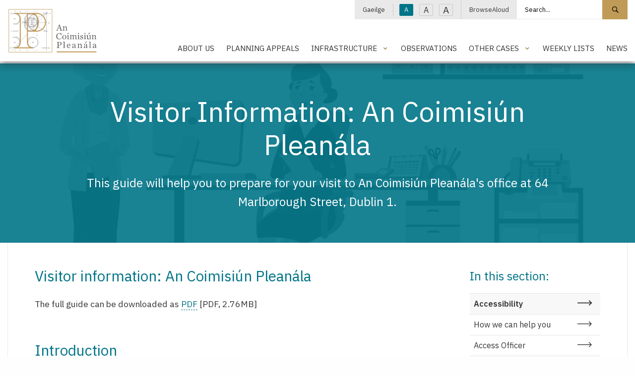

--- FILE ---
content_type: text/html; charset=utf-8
request_url: https://www.pleanala.ie/en-ie/accessibility/visitor-information-an-bord-pleanala
body_size: 8304
content:



<!doctype html>
<html class="no-js" lang="en" dir="ltr">
<head>
	<meta charset="utf-8">
	<meta http-equiv="x-ua-compatible" content="ie=edge">
	<meta name="viewport" content="width=device-width, initial-scale=1.0">
	<meta name="description" content="This guide will help you to prepare for your visit to An Coimisi&#250;n Plean&#225;la&#39;s office at 64 Marlborough Street, Dublin 1." />
	<title>Visitor Information: An Coimisi&#250;n Plean&#225;la | An Coimisi&#250;n Plean&#225;la -</title>
	<link href="/App_Themes/main/css/main.min.css?v=37" rel="stylesheet" />
	<link href="/App_Themes/main/css/additional.css?v=37" rel="stylesheet" />
	<link rel="stylesheet" href="https://cdn.jsdelivr.net/npm/flatpickr/dist/flatpickr.min.css">
	
	<link href="https://fonts.googleapis.com/css2?family=IBM+Plex+Sans:wght@300;400;500;600&display=swap" rel="stylesheet">
	<link rel="apple-touch-icon" sizes="76x76" href="/App_Themes/main/fav/apple-touch-icon.png">
	<link rel="icon" type="image/png" sizes="32x32" href="/App_Themes/main/fav/favicon-32x32.png">
	<link rel="icon" type="image/png" sizes="16x16" href="/App_Themes/main/fav/favicon-16x16.png">
	<link rel="mask-icon" href="/App_Themes/main/fav/safari-pinned-tab.svg" color="#000000">
	<link rel="shortcut icon" href="/App_Themes/main/fav/favicon.ico">
	<meta name="msapplication-TileColor" content="#000000">
	<meta name="msapplication-config" content="/App_Themes/main/fav/browserconfig.xml">
	<meta name="theme-color" content="#000000">

	<!-- Canonical URL -->
	<link rel="canonical" href="https://www.pleanala.ie/en-ie/accessibility/visitor-information-an-bord-pleanala" />
	<link rel="alternate" href="https://www.pleanala.ie/en-ie/accessibility/visitor-information-an-bord-pleanala" hreflang="en-IE" />
<link rel="alternate" href="https://www.pleanala.ie/en-ie/accessibility/visitor-information-an-bord-pleanala" hreflang="x-default" />
<link rel="alternate" href="https://www.pleanala.ie/ga-ie/accessibility/visitor-information-an-bord-pleanala" hreflang="ga-IE" />


	<!-- Twitter -->
	<meta name="twitter:card" content="summary_large_image" />
	<meta name="twitter:url" content="https://www.pleanala.ie/en-ie/accessibility/visitor-information-an-bord-pleanala" />
	<meta name="twitter:title" content="Visitor Information: An Coimisi&#250;n Plean&#225;la" />
	<meta name="twitter:site" content="@AnBordPlaneala" />
	<meta name="twitter:description" content="This guide will help you to prepare for your visit to An Coimisi&#250;n Plean&#225;la&#39;s office at 64 Marlborough Street, Dublin 1." />

	<!-- Open Graph -->
	<meta property="og:site_name" content="An Coimisi&#250;n Plean&#225;la -" />
	<meta property="og:url" content="https://www.pleanala.ie/en-ie/accessibility/visitor-information-an-bord-pleanala" />
	<meta property="og:title" content="Visitor Information: An Coimisi&#250;n Plean&#225;la" />
	<meta property="og:description" content="This guide will help you to prepare for your visit to An Coimisi&#250;n Plean&#225;la&#39;s office at 64 Marlborough Street, Dublin 1." />
	<meta property="fb:admins" content="AnBordPlaneala" />

</head>
<body>

	<!-- Google Tag Manager (noscript) -->
	<noscript>
		<iframe src="https://www.googletagmanager.com/ns.html?id=GTM-MBSDTJ7"
						height="0" width="0" style="display:none;visibility:hidden"></iframe>
	</noscript>
	<!-- End Google Tag Manager (noscript) -->

	<a class="skip-to-content-link" href="#maincontent">Skip to main content</a>

	<header>


		<div class="wrapper-header animated fadeIn">
			<div class="grid-container">
				<div class="grid-x grid-padding-x">
					<div class="medium-2 small-5 cell">
						<a class="logo" href="/en-ie/home">
							<img alt="An Coimisi&#250;n Plean&#225;la - Logo" src="/App_Themes/main/img/layout/ACP_Logo.svg" />
							<span class="show-for-sr">An Coimisi&#250;n Plean&#225;la - Home</span>
						</a>
					</div>
					<div class="medium-10 small-7 align-self-middle-small cell">

						<!--Mobile Nav Toggle-->
						<button aria-label="Mobile Navigation" id="toggleMobileNav" class="hamburger hamburger--elastic float-right hide-for-large" type="button">
							<span class="hamburger-box">
								<span class="hamburger-inner"></span>
							</span>
						</button>

						<div class="nav-block show-for-large">

							<!--Utility Strip-->
							<div class="nav-utility">
								<ul class="menu simple horizontal align-right">
									<li>
												<a href="/ga-ie/accessibility/visitor-information-an-bord-pleanala">Gaeilge</a>

									</li>
									<li>
										<button id="txtSmall" class="btn-txt-size txt-small active" data-access-size="small" type="button">A</button>
										<button id="txtMedium" class="btn-txt-size txt-medium" data-access-size="medium" type="button">A</button>
										<button id="txtLarge" class="btn-txt-size txt-large" data-access-size="large" type="button">A</button>
									</li>
									<li><a onclick="BrowseAloud.panel.toggleBar(true,event);return false;" href="#">BrowseAloud</a></li>

											<li>
												<style>
													.wrapper-header .nav-utility .menu.simple > li:last-child {
														padding-right: 0rem !important;
													}
												</style>
												<div class="input-group">
													<label for="txtMainSearch" class="show-for-sr">Search site</label>
													<input id="txtMainSearch" placeholder="Search..." class="input-group-field" type="text" value="">
													<div class="input-group-button">
														<button id="cmdSearchSite" class="button" type="submit">
															<span class="szicon-search"></span><span class="show-for-sr">Search site</span>
														</button>
													</div>
												</div>
											</li>


								</ul>
							</div>
							<br />

							<!--Primary Nav-->
							<div class="nav-primary">
									<ul id="lstPrimNav" class="menu simple align-right">
											<li>
													<a href="/en-ie/about-us" class="">About Us</a>
											</li>
											<li>
													<a href="/en-ie/make-an-appeal" class="">Planning Appeals</a>
											</li>
											<li>
													<a class="has-menu " href="#">Infrastructure</a>
													<ul class="sub-menu">
														<li><a href="/en-ie/infrastructure">Infrastructure</a></li>
															<li>
																<a href="/en-ie/strategic-infrastructure-development">Strategic Infrastructure Development</a>
															</li>
															<li>
																<a href="/en-ie/laps">Local Authority Projects</a>
															</li>
															<li>
																<a href="/en-ie/marine-climate">Maritime Area Planning</a>
															</li>
															<li>
																<a href="/en-ie/renewable-energy-directive-iii-(1)">Renewable Energy Directive III</a>
															</li>
													</ul>
											</li>
											<li>
													<a href="/en-ie/observations" class="">Observations</a>
											</li>
											<li>
													<a class="has-menu " href="#">Other Cases</a>
													<ul class="sub-menu">
														<li><a href="/en-ie/other-cases">Other Cases</a></li>
															<li>
																<a href="/en-ie/current-strategic-housing-development-(shd)-applic">Current Strategic Housing Development (SHD) applications</a>
															</li>
															<li>
																<a href="/en-ie/projects-of-common-interest-cases">Projects of Common Interest Cases</a>
															</li>
															<li>
																<a href="/en-ie/cases-regarding-the-development-(emergency-electri">Cases regarding the Development (Emergency Electricity Generation) Act 2022</a>
															</li>
													</ul>
											</li>
											<li>
													<a href="/en-ie/lists" class="">Weekly Lists</a>
											</li>
											<li>
													<a href="/en-ie/latest-news" class="">News</a>
											</li>
									</ul>
							</div>

						</div>
					</div>
				</div>
			</div>
		</div>

		<!--mobile-nav-->
		<div id="pnlMobileNav" class="mobile-menu">
			<div class="grid-x">
				<div class="cell small-12">
					<div class="nav-primary">
						<nav aria-label="Mobile Navigation">
							<ul id="lstMobNav" class="no-bullet">

										<li>
											<div class="input-group">
												<label for="txtMobSearch" class="show-for-sr">Search site</label>
												<input id="txtMobSearch" placeholder="Search..." class="input-group-field" type="text" value="">
												<div class="input-group-button">
													<button id="cmdSearchSiteMob" class="button" type="submit">
														<span class="szicon-search"></span><span class="show-for-sr">Search site</span>
													</button>
												</div>
											</div>
										</li>


										<li>
												<a href="/en-ie/about-us" class="">About Us</a>
										</li>
										<li>
												<a href="/en-ie/make-an-appeal" class="">Planning Appeals</a>
										</li>
										<li>
												<a class="has-menu " href="#">Infrastructure</a>
												<ul class="sub-menu">
													<li><a href="/en-ie/infrastructure">Infrastructure</a></li>
														<li>
															<a href="/en-ie/strategic-infrastructure-development">Strategic Infrastructure Development</a>
														</li>
														<li>
															<a href="/en-ie/laps">Local Authority Projects</a>
														</li>
														<li>
															<a href="/en-ie/marine-climate">Maritime Area Planning</a>
														</li>
														<li>
															<a href="/en-ie/renewable-energy-directive-iii-(1)">Renewable Energy Directive III</a>
														</li>
												</ul>
										</li>
										<li>
												<a href="/en-ie/observations" class="">Observations</a>
										</li>
										<li>
												<a class="has-menu " href="#">Other Cases</a>
												<ul class="sub-menu">
													<li><a href="/en-ie/other-cases">Other Cases</a></li>
														<li>
															<a href="/en-ie/current-strategic-housing-development-(shd)-applic">Current Strategic Housing Development (SHD) applications</a>
														</li>
														<li>
															<a href="/en-ie/projects-of-common-interest-cases">Projects of Common Interest Cases</a>
														</li>
														<li>
															<a href="/en-ie/cases-regarding-the-development-(emergency-electri">Cases regarding the Development (Emergency Electricity Generation) Act 2022</a>
														</li>
												</ul>
										</li>
										<li>
												<a href="/en-ie/lists" class="">Weekly Lists</a>
										</li>
										<li>
												<a href="/en-ie/latest-news" class="">News</a>
										</li>
											<li><a class="" href="/en-ie/careers" target="">Careers</a></li>
											<li><a class="" href="/en-ie/viewing-a-decided-case-file-public-access" target="">Viewing a Decided Case File</a></li>
											<li><a class="" href="/en-ie/compliance" target="">Compliance</a></li>
											<li><a class="" href="/en-ie/publications" target="">Publications</a></li>
											<li><a class="" href="/en-ie/contact" target="">Contact Us</a></li>
											<li><a class="" href="/en-ie/faqs" target="">FAQs</a></li>
							</ul>

							<ul class="no-bullet mobile-secondary-nav">
								<li>
										<a href="/ga-ie/accessibility/visitor-information-an-bord-pleanala">Gaeilge</a>
								</li>
								<li><a onclick="BrowseAloud.panel.toggleBar(true,event);return false;" href="#">BrowseAloud</a></li>
							</ul>
						</nav>
					</div>
				</div>
			</div>
		</div>

		<!--site hero-->
		<div class="wrapper-hero  wrapper-hero--shallow   animated fadeIn  gold">
				<div class="bg-image" data-interchange="[/getmedia/d94ae635-a9de-47d4-abca-07c3450e452f/16-A-woman-asking-for-help-in-an-office.jpg?w=5894&amp;h=4168&amp;ext=.jpg&amp;width=640, small], [/getmedia/d94ae635-a9de-47d4-abca-07c3450e452f/16-A-woman-asking-for-help-in-an-office.jpg?w=5894&amp;h=4168&amp;ext=.jpg&amp;width=1360, medium], [/getmedia/d94ae635-a9de-47d4-abca-07c3450e452f/16-A-woman-asking-for-help-in-an-office.jpg?w=5894&amp;h=4168&amp;ext=.jpg&amp;width=1920, large]"></div>
			<div class="grid-container">
				<div class="grid-x grid-padding-x align-center">
					<div class="medium-11 large-10 text-center cell">
            <div class="content">
                <h1 class="title">Visitor Information: An Coimisi&#250;n Plean&#225;la</h1>
                              <p class="intro">This guide will help you to prepare for your visit to An Coimisiún Pleanála's office at 64 Marlborough Street, Dublin 1.</p>
              </div>
					</div>
				</div>
			</div>
		</div>

	</header>

	


<main id="maincontent">

	<div class="grid-container section-landing">
		<div class="grid-x grid-padding-x">
			<div class="medium-12 cell">
				<div class="section-content">

						<div class="padder">
							<div class="grid-x grid-padding-x">
								<div class="medium-9 cell">
									<article class="wysiwyg padder-right">
										<h1>Visitor information: An Coimisiún Pleanála</h1>

<p>The full guide can be downloaded as <a href="/getmedia/94ec35a0-5367-4243-86de-1eb07da25af3/Visitor-pre-visit-information-EN-Jan-2026.pdf">PDF</a> [PDF, 2.76MB]&nbsp;</p>

<p>&nbsp;</p>

<h2>Introduction</h2>

<p>Welcome. This guide has been prepared to help you prepare for your visit to An Coimisiún Pleanála.</p>

<ul style="list-style-type:square;">
	<li><a href="/en-IE/Accessibility/Before-you-arrive" target="_blank">Before you arrive</a></li>
	<li><a href="/en-IE/Accessibility/Arriving-at-our-office" target="_blank">Arriving at our office</a></li>
	<li><a href="/en-IE/Accessibility/Services-and-facilities-in-our-office" target="_blank">Services and facilities in our office</a></li>
	<li><a href="/en-IE/Accessibility/Layout-of-the-public-areas" target="_blank">Layout of the public areas</a></li>
	<li><a href="/en-IE/Accessibility/Leaving-our-office" target="_blank">Leaving our office</a></li>
</ul>

<p>&nbsp;</p>

<h2>Accessibility</h2>

<p>An Coimisiún Pleanála&#39;s Access Officer is Eva Pierce. If you need to contact Eva&nbsp;or another staff member to help you, please telephone 01 858 8100. You can also contact Eva&nbsp;by email at <a href="mailto:accessofficer@pleanala.ie">accessofficer@pleanala.ie</a>. Please contact An Coimisiún Pleanála as soon as possible before your visit if you (or a member of your group) have any access requirements so that we may facilitate you during your visit.</p>

									</article>
								</div>
								<div class="medium-3 cell">
									<div class="sub-nav">
											<p class="section-title">In this section:</p>
											<ul class="no-bullet">
													<li><a class="is-active" href="/en-ie/accessibility">Accessibility</a></li>
													<li><a class="" href="/en-ie/accessibility/how-we-can-help-you">How we can help you</a></li>
													<li><a class="" href="/en-ie/accessibility/access-officer">Access Officer</a></li>
													<li><a class="" href="/en-ie/accessibility/inquiry-officer">Inquiry Officer</a></li>
													<li><a class="" href="/en-ie/accessibility/an-bord-pleanala-information-in-alternative-format">An Coimisi&#250;n Plean&#225;la information in alternative formats</a></li>
													<li><a class="is-active" href="/en-ie/accessibility/visitor-information-an-bord-pleanala">Visitor Information: An Coimisi&#250;n Plean&#225;la</a></li>
													<li><a class="" href="/en-ie/accessibility/before-you-arrive">Before you arrive</a></li>
													<li><a class="" href="/en-ie/accessibility/arriving-at-our-office">Arriving at our office</a></li>
													<li><a class="" href="/en-ie/accessibility/services-and-facilities-in-our-office">Services and facilities in our office</a></li>
													<li><a class="" href="/en-ie/accessibility/layout-of-the-public-areas">Layout of the public areas</a></li>
													<li><a class="" href="/en-ie/accessibility/leaving-our-office">Leaving our office</a></li>
											</ul>
									</div>
								</div>
							</div>
						</div>

				</div>
			</div>
		</div>
	</div>

		<!--working with us-->
		<div class="section-main section-main--turq">
			<div class="grid-container">
				<div class="grid-x grid-padding-x">
					<div class="medium-8 medium-offset-2 text-center cell">
						<h3 class="section-title">Would you like a printable version?</h3>
						<p class="section-intro"></p>
						<br />
							<a href="/getmedia/6a1b4495-10a4-48ef-b5fb-d2297ef7342d/Visitor-pre-visit-information-EN-Jan-2026_1.pdf" class="btn-main btn-main--white">Visitor Pre-Visit Information [PDF, 2.76MB]</a>
					</div>
				</div>
			</div>
		</div>

</main>

	<footer>

			<!--social strip-->
			<div class="wrapper-footer-dark">
				<div class="grid-container">
					<div class="grid-x grid-padding-x">
						<div class="medium-12 cell">
							<ul class="menu simple social-links">
								<li><span>Social</span></li>
									<li>
										<a href="https://x.com/pleanala" target="_blank">
												<img src="/getmedia/6a95cd34-be4d-4bb9-b2b0-a5ec791bab6b/logo-white.png?w=100&amp;h=100&amp;ext=.png&amp;width=100" alt="" style="width:16px;" />
																					</a>
									</li>
							</ul>
						</div>
					</div>
				</div>
			</div>

		<!--main site footer-->
		<div class="wrapper-footer">
			<div class="grid-container">
				<div class="grid-x grid-padding-x">
					<div class="medium-2 hide-for-small-only cell">
						<a class="logo-link" href="/en-ie/home">
							<img alt="An Coimisi&#250;n Plean&#225;la - Footer Logo" src="/App_Themes/main/img/layout/logo-footer.svg" />
						</a>
					</div>
					<div class="medium-10 cell">

						<div class="grid-x grid-padding-x">
							<div class="cell small-6 medium-3">
								
								<ul class="no-bullet">
											<li><a class="" href="/en-ie/careers" target="">Careers</a></li>
											<li><a class="" href="/en-ie/viewing-a-decided-case-file-public-access" target="">Viewing a Decided Case File</a></li>
											<li><a class="" href="/en-ie/publications" target="">Publications</a></li>
											<li><a class="" href="/en-ie/faqs" target="">FAQs</a></li>
								</ul>
							</div>
							<div class="cell small-6 medium-3">
								
								<ul class="no-bullet">
											<li><a class="" href="/en-ie/compliance" target="">Compliance</a></li>
											<li><a class="" href="/en-ie/contact" target="">Contact Us</a></li>
								</ul>
							</div>
							<div class="cell medium-6">
								
								<div class="grid-x grid-padding-x small-up-2 medium-up-2">
									<div class="cell">
										<ul class="no-bullet">
													<li><a class="" href="/en-ie/privacy" target="">Privacy and the General Data Protection Regulations (GDPR) 2018</a></li>
													<li><a class="" href="/en-ie/cookies" target="">Cookies</a></li>
													<li><a class="" href="/en-ie/legal-notices" target="">Legal Notices</a></li>
													<li><a class="" href="/en-ie/disclaimer" target="">Disclaimer</a></li>
										</ul>
									</div>
									<div class="cell">
										<ul class="no-bullet">
													<li><a class="is-active" href="/en-ie/accessibility" target="">Accessibility</a></li>
													<li><a class="" href="/en-ie/accessibility-options" target="">Display Options</a></li>
													<li><a class="" href="/en-ie/customer-service" target="">Customer Service</a></li>
													<li><a class="" href="/en-ie/glossary" target="">Glossary</a></li>
													<li><a class="" href="/en-ie/sitemap" target="">Sitemap</a></li>
										</ul>
									</div>
								</div>
							</div>
						</div>

					</div>
				</div>
			</div>
		</div>

		<!--utility-->
		<div class="wrapper-footer-dark footer-options hide-for-small-only">
			<div class="grid-container">
				<div class="grid-x grid-padding-x">
					<div class="medium-12 cell">
						<ul class="menu simple">
							<li>
									<a href="/ga-ie/accessibility/visitor-information-an-bord-pleanala">Gaeilge</a>
							</li>
							<li>
								<button id="txtSmallF" class="btn-txt-size txt-small active" data-access-size="small" type="button">A</button>
								<button id="txtMediumF" class="btn-txt-size txt-medium" data-access-size="medium" type="button">A</button>
								<button id="txtLargeF" class="btn-txt-size txt-large" data-access-size="large" type="button">A</button>
							</li>
							<li><a onclick="BrowseAloud.panel.toggleBar(true,event);return false;" href="#">BrowseAloud</a></li>
						</ul>
					</div>
				</div>
			</div>
		</div>

		<!--copyright-->
		<div class="wrapper-base">
			<div class="grid-container">
				<div class="grid-x grid-padding-x">
					<div class="medium-12 cell">
						<p>&copy; Copyright 2026 An Coimisi&#250;n Plean&#225;la - All rights reserved. Various trademarks held by their respective owners.</p>
					</div>
				</div>
			</div>
		</div>

	</footer>

	<!-- Internet Explorer Message-->
	<div class="modal">
		<div id="ie-message-modal" class="white-popup-block mfp-hide">
			<p>Your browser is not supported on this website.</p>
			<h3 class="text-center title">Sorry but it seems like your browser is a little bit old.</h3>
			<p class="text-center">We strongly recommend you to upgrade it or download one of the following:</p>
			<div class="grid-container">
				<div class="grid-x small-up-5 align-center browser-links">
					<div class="cell text-center">
						<a href="https://www.mozilla.org/en-US/firefox/new/">
							<img src="/App_Themes/main/img/layout/firefox.png"
									 alt="" />Firefox
						</a>
					</div>
					<div class="cell text-center">
						<a href="https://support.apple.com/downloads/safari">
							<img src="/App_Themes/main/img/layout/safari.png"
									 alt="" />Safari
						</a>
					</div>
					<div class="cell text-center">
						<a href="https://www.google.com/chrome/">
							<img src="/App_Themes/main/img/layout/chrome.png"
									 alt="" />Chrome
						</a>
					</div>
					<div class="cell text-center">
						<a href="https://www.opera.com/download"><img src="/App_Themes/main/img/layout/opera.png" alt="" />Opera</a>
					</div>
					<div class="cell text-center">
						<a href="https://www.microsoft.com/en-us/edge">
							<img src="/App_Themes/main/img/layout/ms-edge.png"
									 alt="" />Edge
						</a>
					</div>
					<p><a class="popup-modal-dismiss" href="#">X</a></p>
				</div>
			</div>
		</div>
	</div>

	<div style="display:none;" id="__ba_launchpad"></div>

	<input type="hidden" id="hdnCulture" value="en-ie" />

	
	<script src="/App_Themes/main/foundation/js/vendor.min.js"></script>
	<script src="/App_Themes/main/foundation/js/foundation.min.js"></script>
	<script src="/App_Themes/main/js/jquery.main.min.js?v=37"></script>
	<script src="/App_Themes/main/js/jquery.additional.min.js?v=37"></script>
	<script src="https://cdn.jsdelivr.net/npm/flatpickr"></script>
	<script src="/App_Themes/main/js/jquery.calendar.min.js?v=37"></script>
	

	<script src="https://cc.cdn.civiccomputing.com/9/cookieControl-9.x.min.js"></script>
	<script>
		var config = {
			apiKey: '4cb39292a99bc62250fbf76edd3be0561fa52c88',
			product: 'PRO',
			necessaryCookies: ['alert-bar-*'],
			optionalCookies: [
				{
					name: 'analytics',
					label: "Analytics",
					description: "Analytical cookies help us to improve our website by collecting and reporting information on its usage.",
					cookies: ['_ga', '_gid', '_gat', '_gat*', '__utma', '__utmt', '__utmb', '__utmc', '__utmz', '__utmv', '_fbp'],
					onAccept: function () {

						(function (w, d, s, l, i) {
							w[l] = w[l] || []; w[l].push({
								'gtm.start':
									new Date().getTime(), event: 'gtm.js'
							}); var f = d.getElementsByTagName(s)[0],
								j = d.createElement(s), dl = l != 'dataLayer' ? '&l=' + l : ''; j.async = true; j.src =
									'https://www.googletagmanager.com/gtm.js?id=' + i + dl; f.parentNode.insertBefore(j, f);
						})(window, document, 'script', 'dataLayer', 'GTM-MBSDTJ7');
					},
					onRevoke: function () { }
				},
				{
					name: 'functionality',
					label: "Functionality",
					description: "Functionality cookies allow us to make your experience on the website better.",
					cookies: [document.location.hostname + '-site-access-*'],
					onAccept: function () { },
					onRevoke: function () { }
				}
			],
			text : {
				title: "This site uses cookies to store information on your computer.",
				intro:  "Some of these cookies are essential, while others help us to improve your experience by providing insights into how the site is being used.",
				necessaryTitle: "Necessary Cookies'",
				necessaryDescription: "Necessary cookies enable core functionality such as page navigation and access to secure areas. The website cannot function properly without these cookies, and can only be disabled by changing your browser preferences.",
				acceptRecommended: "Accept Recommended Settings",
				acceptSettings: "I Accept",
				rejectSettings: "I Do Not Accept",
				on: "On",
				off: "Off",
				accept: "Accept",
				reject: "Reject",
				settings: "Cookie Preferences",
				closeLabel: "Close",
				notifyTitle: "Your choice regarding cookies on this site",
				notifyDescription: "We use cookies to optimise site functionality and give you the best possible experience.",
				cornerButton: "Set cookie preferences.",
				landmark: "Cookie preferences.",
			},
			position: 'LEFT',
			theme: 'DARK',
			branding: {
				fontColor: "#FFF",
				fontSizeTitle: "1.2rem",
				fontSizeIntro: "1rem",
				fontSizeHeaders: "1rem",
				fontSize: "0.9rem",
				backgroundColor: "#7A5C79",
				toggleText: "#fff",
				toggleColor: "#2f2f5f",
				toggleBackground: "#111125",
				buttonIcon: null,
				buttonIconWidth: "64px",
				buttonIconHeight: "64px",
				removeIcon: false,
				removeAbout: true
			}
		};

		CookieControl.load(config);
	</script>

	<script type="text/javascript" src="https://www.browsealoud.com/plus/scripts/3.1.0/ba.js" crossorigin="anonymous" integrity="sha256-VCrJcQdV3IbbIVjmUyF7DnCqBbWD1BcZ/1sda2KWeFc= sha384-k2OQFn+wNFrKjU9HiaHAcHlEvLbfsVfvOnpmKBGWVBrpmGaIleDNHnnCJO4z2Y2H sha512-gxDfysgvGhVPSHDTieJ/8AlcIEjFbF3MdUgZZL2M5GXXDdIXCcX0CpH7Dh6jsHLOLOjRzTFdXASWZtxO+eMgyQ=="></script>


</body>
</html>

--- FILE ---
content_type: image/svg+xml
request_url: https://www.pleanala.ie/App_Themes/main/img/layout/ACP_Logo.svg
body_size: 12553
content:
<?xml version="1.0" encoding="UTF-8"?>
<svg id="Layer_1" xmlns="http://www.w3.org/2000/svg" version="1.1" viewBox="0 0 585 293">
  <!-- Generator: Adobe Illustrator 29.4.0, SVG Export Plug-In . SVG Version: 2.1.0 Build 152)  -->
  <defs>
    <style>
      .st0 {
        stroke-width: 1.3px;
      }

      .st0, .st1 {
        stroke: #7f7f7f;
      }

      .st0, .st1, .st2, .st3, .st4 {
        fill: none;
      }

      .st1, .st4 {
        stroke-width: 2.7px;
      }

      .st2 {
        stroke-width: 6.7px;
      }

      .st2, .st3, .st4 {
        stroke: #bf9a58;
      }

      .st5 {
        fill: #bf9a58;
      }

      .st3 {
        stroke-width: 1.1px;
      }

      .st6 {
        fill: #636362;
      }
    </style>
  </defs>
  <path class="st0" d="M200.3,78.6c0,25.4-20.6,46-46,46s-23.8-4.8-32.5-13.5c-8.7-8.7-13.5-20.2-13.5-32.5s4.8-23.8,13.5-32.5c6.5-6.5,14.6-10.8,23.4-12.6"/>
  <path class="st1" d="M113.7,78.6c0-22.4,18.2-40.6,40.6-40.6s40.6,18.2,40.6,40.6-18.2,40.6-40.6,40.6-40.6-18.2-40.6-40.6h0Z"/>
  <path class="st0" d="M129,145.8c-2.6-1.7-5-3.7-7.2-5.9-8.7-8.7-13.5-20.2-13.5-32.5s4.8-23.8,13.5-32.5,20.2-13.5,32.5-13.5,23.8,4.8,32.5,13.5c6.5,6.5,10.8,14.6,12.6,23.5"/>
  <path class="st1" d="M113.7,107.4c0-22.4,18.2-40.6,40.6-40.6s40.6,18.2,40.6,40.6-18.2,40.6-40.6,40.6-40.6-18.2-40.6-40.6h0Z"/>
  <path class="st0" d="M18.9,37.7h12.7M31.7,32.3h-12.7M225.8,37.7h37.4M263.3,32.3h-37.4M34.7,151.9h36.3M71,146.5h-36.3M231.2,151.9h28.4M259.5,146.5h-28.4M47,17v6.8M52.4,23.8v-6.8M80,17v6.8M85.4,23.8v-6.8M125.9,17v6.8M131.3,23.8v-6.8M170.7,17v6.8"/>
  <path class="st0" d="M170.7,39.8v106.5M190.6,55v74.6"/>
  <path class="st0" d="M251.7,276.4V25M15,258.7h12.8M27.8,253.4h-12.8M220.7,258.7h38.2M259,253.4h-38.2"/>
  <path class="st0" d="M259.8,23.6l-116.5,125.9M128.9,165.1l-101.8,110M103.6,93.1h154.1M105.5,97.2l151-61.5M105.5,89.1l146.4,57.6M149,78.7h24.2M149,107.5h24.2M154.4,111.1v-36"/>
  <path class="st0" d="M190.6,17v6.8M170.7,161.9v7.9M190.6,161.9v7.9M47,267.8v6.8M52.4,274.6v-6.8M80,267.8v6.8M85.4,274.6v-6.8M125.9,267.8v6.8M131.3,274.6v-6.8M170.7,267.8v6.8M190.6,267.8v6.8"/>
  <path class="st0" d="M47,213.8v14.8M38.5,221.1h16M53.4,183.3c7.8,1.3,15,5,20.7,10.7,3.9,3.9,6.9,8.6,8.8,13.6"/>
  <path class="st1" d="M31.7,250.4c4.6,2.4,9.8,3.8,15.3,3.8,18.2,0,33-14.8,33-33s-14.8-33-33-33-7.6.7-11,1.9"/>
  <path class="st0" d="M164.7,213.8v14.8M156.1,221.1h16M129.1,206.4c1.9-4.6,4.7-8.8,8.3-12.5,3.4-3.3,7.2-6,11.4-7.9"/>
  <path class="st1" d="M131.5,221.1c0-18.2,14.8-33,33-33s33,14.8,33,33-14.8,33-33,33-33-14.8-33-33h0Z"/>
  <path class="st0" d="M47,62.6v14.8M38.5,69.9h16M85.4,69.9c0,19.1-14,34.9-32.2,37.9"/>
  <path class="st1" d="M36.6,101.3c3.3,1.1,6.7,1.6,10.3,1.6,18.2,0,33-14.8,33-33s-14.8-33-33-33-8.9.9-12.9,2.6"/>
  <path class="st6" d="M276.2,37.1c0,.3-.3.8-.3,1s0,.3.2.3c.4,0,.6-.3,1-.9.2-.3.3-.4.4-.4s0,0,0,0c0,.1,0,.2-.2.4-.9,1.4-1.7,1.6-2,1.6s-.7-.2-.7-.8,0-.5.4-1.5h0c-1.5,2.3-2.8,2.4-3.3,2.4s-1.6-.6-1.6-2c0-2.6,3-5.7,5-5.7s1,.5,1.2,1.1h0l.2-.9,1.3-.2-1.6,5.7h0v-.1ZM275.8,32.4c0-.5-.6-.7-1.3-.5-1.4.5-3.2,3.2-3,5.3.1,1.2,1.1,1.1,1.7.9.8-.2,2.2-2.4,2.6-3.9.1-.5.3-1.2,0-1.8h0Z"/>
  <path class="st6" d="M266.9,100.9c-.2,1-1,2.3-1.5,2.7-.7.7-1.8.7-2.3.3-.4-.3-.6-.9-.1-1.3,0,0,.3-.3.7,0,.4.2.3.6.2.8,0,.1-.3.3,0,.4.5.2,1.1-.3,1.4-1.5l2-8.3h-1.5v-.6h1.6c.3-1.2.7-2,1-2.5s.9-1.7,2.2-1.8c1,0,1.4.3,1.6.6s.2.6,0,.9c-.5.5-1.4,0-1.2-.4.1-.3.1-.7-.1-.8-.4-.1-.7,0-.9.4-.2.3-.5.8-.7,1.6l-.5,1.9h1.8v.6h-2l-1.6,6.9h0l-.1.1Z"/>
  <path class="st6" d="M164.4,81.6h-.9c.4,1.5-.4,3-1.9,3.5-.7.2-1.2.2-1.7.2-.2,0-1.1.7-.5,1l1.5.6c.4.2,1.2.5,1.6.9.6.6.2,2.2-.5,2.7-.9.7-2.2.9-3.7.7-.5,0-.9,0-1.5-.9-.7-1-.2-1.9.2-2.1l1.5-1c-.4-.2-.6-.6-.4-1,.3-.5.9-.9,1.3-1.1-.3-.2-1.9-.8-1.3-2.8.2-.6.9-1.5,2.5-2,1.3-.4,2.2.4,2.5.5h1.1v.7h0l.2.1ZM159.5,84.4c.2.7,1.2.8,1.8.3.7-.5,1.3-2,1-3.2-.1-.6-.5-1-1.5-.7-1.2.3-1.7,2.7-1.4,3.6h.1ZM158.9,87.4c-.6.4-.8.6-1.2,1.1-.5.7-.3,1.9.9,2.4.2,0,2.3.7,3.1-.8.4-.7,0-1.4-.5-1.7-.6-.4-1.3-.6-2.4-1h.1Z"/>
  <path class="st6" d="M100.1,95.6c-.1.5-.5,1.4.3,1.2.5-.2.8-1,1-1.2.3-.2.3,0,0,.4-.4.6-.8,1.3-1.7,1.5-.6.2-1.4,0-1.1-1.4l.3-.9h0c-.7.9-1.3,1.9-2.7,2.2-.3,0-.6.2-1.2,0-1-.4-1.3-1.5-1.1-2.5,0-.4.4-1.5,1.1-2.5.5-.7,1.8-2,3.1-2.5,1.6-.5,1.8.5,1.9,1h0l.9-3.6c.2-.9,0-.8-.9-.8v-.3l2.4-.4c0,.3,0,.5-.1.8l-2.3,8.9h0l.1.1ZM99.7,90.9c0-.5-.6-.7-1.3-.5-1.4.5-3.2,3.2-3,5.3.1,1.2,1.1,1.1,1.7.9.9-.3,2.1-2.4,2.5-3.9.1-.5.3-1.2.1-1.8h0Z"/>
  <path class="st6" d="M27.1,151.3c.2-.2.3,0,.2.2-.2.4-.9,1-1.4,1.3-.8.4-1.3.4-1.7.4-1.9-.1-2.7-1.5-2.2-3.4.6-2.8,2.8-4.4,4.9-4.3.5,0,.7,0,1.1.3.3.3.6.8.5,1.2,0,.2-.3.5-.6.6-.2,0-.5,0-.6-.3-.2-.3,0-.8,0-1,.2-.3-.1-.4-.3-.5-.3,0-.8,0-1.4.3-1,.5-1.7,1.5-2.2,3.2-.5,1.5,0,2.3.2,2.7.8,1.4,2.5.4,2.9,0l.6-.6h0v-.1Z"/>
  <path class="st6" d="M193,178.6c.2-.2.3,0,.2.2-.1.1-1.3,1.3-2.3,1.5-.4.1-1.2.3-2.1-.1-.7-.3-1.3-1.4-1.1-2.7.4-2.6,3-4.8,4.8-4.8s1.8.6,1.4,1.6c-.4.9-1,1.5-1.8,1.9-1,.5-2,.7-2.9.9-.2.9,0,1.9.4,2.2.6.4,1.3.4,1.7.3.4-.1.9-.3,1.2-.6l.5-.5h0v.1ZM192.8,173.9c0-.7-.4-.9-.9-.7-.4.1-.8.5-1.2.9-.8,1-1.1,1.6-1.3,2.6,2.6-.4,3.4-1.9,3.5-2.8h-.1Z"/>
  <path class="st6" d="M266.1,256.6h0c.5-.5,1.2-1.4,2.3-1.6.3,0,1.5-.2,2,.4.7.7.8,1.9.5,2.7-.7,2.5-2.7,4.2-4.6,4.4-1.1.1-2,0-2.9-.8l2.5-9.3c.3-.9,0-.8-1-.8v-.3l2.5-.4v.8l-1.3,4.9h0ZM268.1,255.7c-.7.2-1.5.8-2,1.4-.4.7-1.1,3.2-1.3,4.1-.3,1.1.8,1.1,1.2,1,1.2-.2,2.1-1,2.9-2.7.4-.9.8-2.5.5-3.1-.2-.6-.5-1-1.3-.8h0v.1Z"/>
  <path class="st6" d="M159,102.1h0c2.1-3.3,3.1-3.6,3.8-3.6s1,.3,1,1.2-.1,1-1.2,4.5c-.1.5-.5,1.4.3,1.2.5-.2.8-1,1-1.2.3-.2.3,0,0,.4-.4.6-.8,1.3-1.7,1.5-.6.2-1.4,0-1-1.4l1.2-4.5c.2-.6,0-.9-.4-.9-1.2,0-3.4,3.4-3.9,5.2l-.4,1.5h-1.2l2.7-10c.2-.8,0-.8-.9-.8v-.3l2.4-.4v.8l-1.8,6.8h.1Z"/>
  <path class="st0" d="M171.5,149.4c-24.6-7.4-42.6-30.2-42.6-57.3s19.2-51.4,45.1-58"/>
  <path class="st1" d="M188.7,37.7c-30,0-54.4,24.4-54.4,54.4s24.4,54.4,54.4,54.4"/>
  <g>
    <path class="st5" d="M47,254.1c18.2,0,33-14.8,33-33V69.9c0-18.2-14.8-33-33-33h-3.9v-4.6h145.7c33,0,59.8,26.8,59.8,59.8s-26.8,59.8-59.8,59.8h-57.2v69.2c0,18.2,14.8,33,33,33h1.8v4.6H43v-4.6h4ZM196.7,92.1c0-30.2-15.1-54.4-48-54.4h-17.1v108.9h17.1c32.9,0,48-24.3,48-54.4h0v-.1ZM177,37.7c14,10.2,25.2,27.5,25.2,54.4s-11.2,44.3-25.2,54.4h11.8c30,0,54.4-24.4,54.4-54.4s-24.4-54.4-54.4-54.4h-11.8ZM126.2,221.1V37.7h-58.4c10.6,6.9,17.5,18.7,17.5,32.2v151.2c0,13.5-7,25.4-17.5,32.2h75.9c-10.5-6.9-17.5-18.7-17.5-32.2h0Z"/>
    <path class="st3" d="M47,254.1c18.2,0,33-14.8,33-33V69.9c0-18.2-14.8-33-33-33h-3.9v-4.6h145.7c33,0,59.8,26.8,59.8,59.8s-26.8,59.8-59.8,59.8h-57.2v69.2c0,18.2,14.8,33,33,33h1.8v4.6H43v-4.6h4ZM196.7,92.1c0-30.2-15.1-54.4-48-54.4h-17.1v108.9h17.1c32.9,0,48-24.3,48-54.4h0v-.1ZM177,37.7c14,10.2,25.2,27.5,25.2,54.4s-11.2,44.3-25.2,54.4h11.8c30,0,54.4-24.4,54.4-54.4s-24.4-54.4-54.4-54.4h-11.8ZM126.2,221.1V37.7h-58.4c10.6,6.9,17.5,18.7,17.5,32.2v151.2c0,13.5-7,25.4-17.5,32.2h75.9c-10.5-6.9-17.5-18.7-17.5-32.2h0Z"/>
  </g>
  <polygon class="st4" points="9 9 288 9 288 284 9 284 9 9 9 9"/>
  <g>
    <g>
      <g>
        <path class="st6" d="M315.1,182.4c0-11.8,8.7-20.8,19.8-20.8s7.4,1.4,9.6,2.7l1.6-2.5h1.8v12.7h-1.8c-2.5-6.6-6.1-10.8-11.9-10.8s-12.9,6.4-12.9,18.4,7.4,17,13.9,17,10.3-4.1,12.6-9l1.9.9c-2.4,5.5-7.5,11.1-16.1,11.1s-18.8-7.9-18.8-19.8l.3.1Z"/>
        <path class="st6" d="M354.1,187.9c0-8.2,5.1-14.1,13.2-14.1s13.1,5.6,13.1,13.8-5.1,14.1-13.1,14.1-13.2-5.6-13.2-13.9v.1ZM374.9,187.8c0-8.2-3.2-12.1-7.9-12.1s-7.4,3.9-7.4,12.1,3.2,12.2,7.9,12.2,7.4-3.9,7.4-12.2Z"/>
        <path class="st6" d="M385,199.5c3.4,0,4.3-.6,4.3-2.1v-18.3c0-1.8-.8-2.8-4.2-2.9v-1.8l9.2-.2v23.2c0,1.4.8,2,4.3,2.1v1.8h-13.5v-1.8h-.1ZM388.3,164.1c0-2.1,1.4-3.6,3.4-3.6s3.3,1.4,3.3,3.5-1.4,3.5-3.3,3.5-3.4-1.4-3.4-3.4Z"/>
        <path class="st6" d="M419.6,199.5c2.9,0,3.4-.6,3.4-2.1v-13.1c0-5.2-2.1-6.7-5.6-6.7s-4.4,1.2-6.1,2.4v17.4c0,1.4.4,2,3.4,2.1v1.8h-12.6v-1.8c3.4,0,4.3-.6,4.3-2.1v-18.3c0-1.8-.9-2.8-4.3-2.9v-1.8l9.1-.2v4.1c3.1-2.2,6.2-4.2,10.1-4.2s5.3,1.8,6.2,5c3.5-3.1,6.9-5,10.7-5s6.4,2.9,6.4,8.2v15.2c0,1.4.9,2,4.3,2.1v1.8h-12.7v-1.8c2.9,0,3.4-.6,3.4-2.1v-13.1c0-5.2-1.9-6.7-5.4-6.7s-4,1.1-6.4,3c0,.8.1,1.4.1,1.9v14.9c0,1.4.5,2,3.9,2.1v1.8h-12.3v-1.8l.1-.1Z"/>
        <path class="st6" d="M452.4,199.5c3.4,0,4.3-.6,4.3-2.1v-18.3c0-1.8-.8-2.8-4.2-2.9v-1.8l9.2-.2v23.2c0,1.4.8,2,4.3,2.1v1.8h-13.5v-1.8h-.1ZM455.6,164.1c0-2.1,1.4-3.6,3.4-3.6s3.3,1.4,3.3,3.5-1.4,3.5-3.3,3.5-3.4-1.4-3.4-3.4Z"/>
        <path class="st6" d="M470.1,192.8h1.7c2.6,4.4,5.4,7.2,8.8,7.2s4.8-2.2,4.8-4.5-1.6-3.9-7-5.5c-5.9-1.8-8.1-3.8-8.1-7.5s3.7-8.6,9.5-8.6,4.3.7,5.6,1.5l1.1-1.5h1.4v8h-1.7c-1.9-3.6-4.1-6.2-7-6.2s-4.7,1.8-4.7,4.4,2,3.6,6.7,5c5.6,1.6,8,3.7,8,7.7s-3.1,9.1-9.1,9.1-5.2-.9-6.8-1.9l-1.8,1.9h-1.4v-9.1Z"/>
        <path class="st6" d="M494,199.5c3.4,0,4.3-.6,4.3-2.1v-18.3c0-1.8-.8-2.8-4.2-2.9v-1.8l9.2-.2v23.2c0,1.4.8,2,4.3,2.1v1.8h-13.5v-1.8h-.1ZM497.3,164.1c0-2.1,1.4-3.6,3.4-3.6s3.3,1.4,3.3,3.5-1.4,3.5-3.3,3.5-3.4-1.4-3.4-3.4Z"/>
        <path class="st6" d="M514.4,193.6v-15c0-1.8-.9-2.2-4.4-2.4v-1.8l9.3-.3v17.4c0,5.2,2.1,6.7,5.9,6.7s4.4-.9,6.2-2v-17.5c0-1.8-1.1-2.2-4.4-2.4v-1.8l9.3-.3v23.3c0,1.5.9,2,4.3,2.1v1.8h-9.1v-3.4c-2.9,2.1-6.3,3.9-10.2,3.9s-7-2.9-7-8.2l.1-.1ZM525.1,162.6c1.2-2.9,2.1-4.3,3.6-4.3s2.4,1.1,2.4,2.4-.8,2.5-2.3,4.1l-4.7,5.1h-2.1l3.1-7.2v-.1Z"/>
        <path class="st6" d="M544,199.5c3.4,0,4.3-.6,4.3-2.1v-18.3c0-1.8-.9-2.8-4.3-2.9v-1.8l9.1-.2v4.1c3.1-2.2,6.8-4.2,10.6-4.2s6.7,2.9,6.7,8.2v15.2c0,1.4.8,2,4.3,2.1v1.8h-13v-1.8c3,0,3.8-.6,3.8-2.1v-13.1c0-5.2-2.1-6.7-5.6-6.7s-5,1.2-6.6,2.4v17.4c0,1.4.8,2,3.7,2.1v1.8h-12.9v-1.8l-.1-.1Z"/>
      </g>
      <g>
        <path class="st6" d="M339.8,131h-13.2l-2.2,5.8c-2.2,5.5-1.9,6.2,3.2,7.1v1.7h-12.8v-1.7c4-.8,5.3-3.1,7.3-8.2l11.8-29.4h2.6l11.9,32.8c1.1,2.9,2.2,4.2,6.6,4.8v1.7h-17.4v-1.7c5.1-.3,6.1-1.4,4.9-4.5l-2.9-8.3.2-.1ZM339.1,128.9l-5.4-15.6h-.2l-6,15.6h11.6Z"/>
        <path class="st6" d="M356.4,143.7c3.4,0,4.3-.6,4.3-2.1v-18.3c0-1.8-.9-2.8-4.3-2.9v-1.8l9.1-.2v4.1c3.1-2.2,6.8-4.2,10.7-4.2s6.6,2.9,6.6,8.2v15.2c0,1.4.8,2,4.3,2.1v1.8h-13v-1.8c3,0,3.8-.6,3.8-2.1v-13.1c0-5.2-2.1-6.7-5.6-6.7s-5,1.2-6.6,2.4v17.4c0,1.4.8,2,3.7,2.1v1.8h-13v-1.9Z"/>
      </g>
      <g>
        <path class="st6" d="M318,255.2c4.9-.2,6.1-.7,6.1-2.5v-29.9c0-1.8-1.2-2.4-6.1-2.5v-1.9h15.9c11.8,0,15.5,4.8,15.5,10.5s-3.9,11.5-15.9,11.5h-3.8v12.3c0,1.9,1.2,2.4,6.5,2.5v1.9h-18.2v-1.9ZM333.9,238.2c7.7,0,9.5-3.8,9.5-9.2s-1.9-8.5-9.3-8.5h-4.4v17.8h4.2v-.1Z"/>
        <path class="st6" d="M359.4,255.2c3.4,0,4.3-.6,4.3-2.1v-32.2c0-1.8-1.1-2.8-4.5-2.9v-1.8l9.5-.2v37.1c0,1.4.8,2,4.3,2.1v1.8h-13.5v-1.8h-.1Z"/>
        <path class="st6" d="M383.1,243.8c0-8.1,4.9-14.2,12.6-14.2s11.2,6.7,10.8,13.2h-18.1v.4h0c0,6.6,3.2,11.3,9,11.3s5.9-2.1,8.3-5l1.2,1.1c-2.2,3.7-5.2,7-11.2,7s-12.6-5.9-12.6-13.7v-.1ZM388.4,241l12.7-.3c.6-5-1.6-9.3-5.8-9.3s-6.4,2.8-6.8,9.6h-.1Z"/>
        <path class="st6" d="M417.9,251.2c0-2.4,1.1-4.8,3.6-6.1,4.5-2.5,11.5-3.4,12.4-4.1v-1.7c0-5.9-1.6-7.7-5.5-7.7s-3,.5-4,1.5c.5,1,.7,1.9.7,2.8,0,1.8-1.1,3.2-3.1,3.2s-2.9-1.5-2.9-3.2c0-3.4,4.5-6.1,10.2-6.1s9.6,2.8,9.6,8.4v13.5c0,2.9.6,3.6,4.5,3.1l.2,1.4c-2.1.8-3.6,1.1-5.5,1.1-3.1,0-3.6-1.4-4-4.5h-.2c-2.4,2.6-5.4,4.6-8.8,4.6-4.9,0-7.1-3-7.1-6.2h-.1ZM433.9,250.6v-7.7c-8.5,1.8-10.4,3.1-10.4,6.9s1.4,4.4,4.4,4.4,4.7-1.8,6-3.6h0Z"/>
        <path class="st6" d="M452.1,255.2c3.4,0,4.3-.6,4.3-2.1v-18.3c0-1.8-.9-2.8-4.3-2.9v-1.8l9.1-.2v4.1c3.1-2.2,6.8-4.2,10.7-4.2s6.6,2.9,6.6,8.2v15.2c0,1.4.8,2,4.3,2.1v1.8h-13v-1.8c3,0,3.8-.6,3.8-2.1v-13.1c0-5.2-2.1-6.7-5.6-6.7s-5,1.2-6.6,2.4v17.4c0,1.4.8,2,3.7,2.1v1.8h-12.9v-1.8l-.1-.1Z"/>
        <path class="st6" d="M492.8,251.2c0-2.4,1.1-4.8,3.6-6.1,4.5-2.5,11.5-3.4,12.4-4.1v-1.7c0-5.9-1.6-7.7-5.5-7.7s-3,.5-4,1.5c.5,1,.7,1.9.7,2.8,0,1.8-1.1,3.2-3.1,3.2s-2.9-1.5-2.9-3.2c0-3.4,4.5-6.1,10.2-6.1s9.6,2.8,9.6,8.4v13.5c0,2.9.6,3.6,4.5,3.1l.2,1.4c-2.1.8-3.6,1.1-5.5,1.1-3.1,0-3.7-1.4-4-4.5h-.2c-2.4,2.6-5.4,4.6-8.8,4.6-4.9,0-7.1-3-7.1-6.2h-.1ZM508.8,250.6v-7.7c-8.5,1.8-10.4,3.1-10.4,6.9s1.4,4.4,4.4,4.4,4.7-1.8,6-3.6h0ZM505.5,218.3c1.2-2.9,2.1-4.3,3.6-4.3s2.4,1.1,2.4,2.4-.8,2.5-2.3,4.1l-4.6,5.1h-2.1l3.1-7.2-.1-.1Z"/>
        <path class="st6" d="M526.6,255.2c3.4,0,4.3-.6,4.3-2.1v-32.2c0-1.8-1.1-2.8-4.5-2.9v-1.8l9.5-.2v37.1c0,1.4.8,2,4.3,2.1v1.8h-13.5v-1.8h-.1Z"/>
        <path class="st6" d="M550.4,251.2c0-2.4,1.1-4.8,3.6-6.1,4.5-2.5,11.5-3.4,12.4-4.1v-1.7c0-5.9-1.6-7.7-5.5-7.7s-3,.5-4,1.5c.5,1,.7,1.9.7,2.8,0,1.8-1.1,3.2-3.1,3.2s-2.9-1.5-2.9-3.2c0-3.4,4.5-6.1,10.2-6.1s9.6,2.8,9.6,8.4v13.5c0,2.9.6,3.6,4.5,3.1l.2,1.4c-2.1.8-3.6,1.1-5.5,1.1-3.1,0-3.6-1.4-4-4.5h-.2c-2.4,2.6-5.4,4.6-8.8,4.6-4.9,0-7.1-3-7.1-6.2h-.1ZM566.4,250.6v-7.7c-8.5,1.8-10.4,3.1-10.4,6.9s1.4,4.4,4.4,4.4,4.7-1.8,6-3.6h0Z"/>
      </g>
    </g>
    <line class="st2" x1="574.7" y1="282" x2="317.8" y2="282"/>
  </g>
</svg>